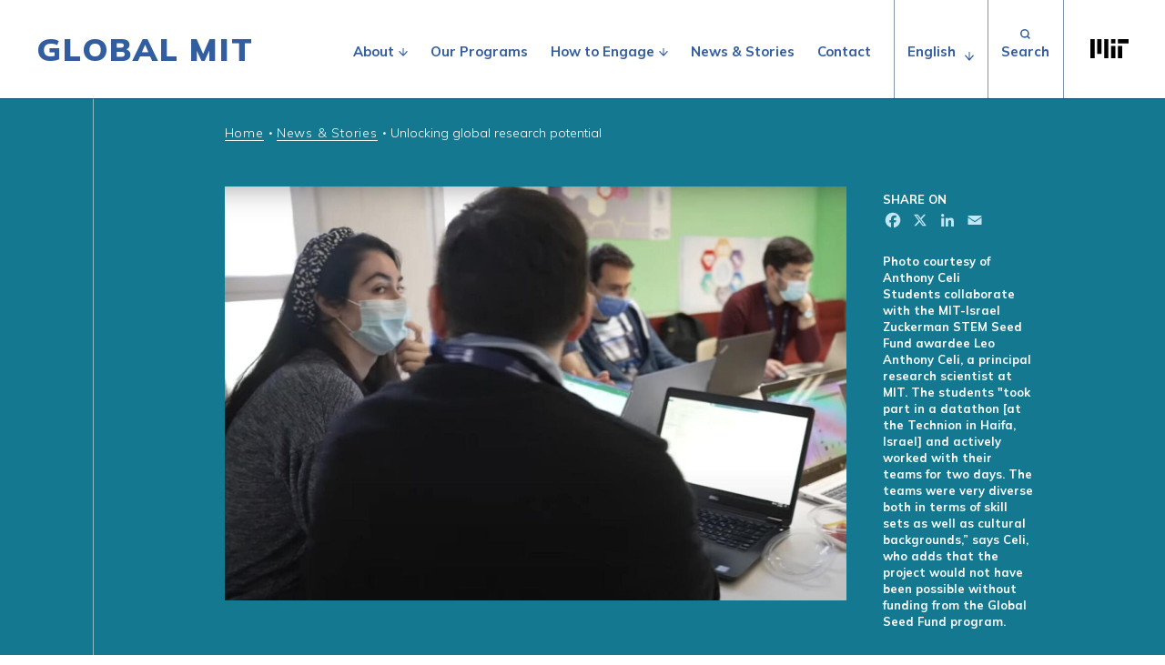

--- FILE ---
content_type: text/html; charset=UTF-8
request_url: https://global.mit.edu/news-stories/unlocking-global-research-potential/
body_size: 14748
content:

<!doctype html>
<!--[if lt IE 9]><html class="no-js no-svg ie lt-ie9 lt-ie8 lt-ie7" lang="en-US"> <![endif]-->
<!--[if IE 9]><html class="no-js no-svg ie ie9 lt-ie9 lt-ie8" lang="en-US"> <![endif]-->
<!--[if gt IE 9]><!-->
<html class="no-js no-svg" lang="en-US">
	<!--<![endif]-->
	<head>
		<meta charset="UTF-8"/>
		<meta name="description" content="">
		<meta http-equiv="Content-Type" content="text/html; charset=UTF-8"/>
		<meta http-equiv="X-UA-Compatible" content="IE=edge">
		<meta name="viewport" content="width=device-width, initial-scale=1">
		<link rel="author" href="https://global.mit.edu/wp-content/themes/global/humans.txt"/>
		<link rel="pingback" href="https://global.mit.edu/xmlrpc.php"/>
		<link rel="profile" href="http://gmpg.org/xfn/11">
		<link rel="preconnect" href="https://fonts.gstatic.com">
		<link href="https://fonts.googleapis.com/css2?family=Mulish:ital,wght@0,300;0,400;0,500;0,600;0,700;0,900;1,300;1,400;1,500;1,600;1,700;1,900&display=swap" rel="stylesheet">
		<!-- Global site tag (gtag.js) - Google Analytics -->
<script async src="https://www.googletagmanager.com/gtag/js?id=UA-69151712-1"></script>
<script>
  window.dataLayer = window.dataLayer || [];
  function gtag(){dataLayer.push(arguments);}
  gtag('js', new Date());

  gtag('config', 'UA-69151712-1');
</script>

<!-- Hotjar Tracking Code for https://global.mit.edu/ -->
<script>
    (function(h,o,t,j,a,r){
        h.hj=h.hj||function(){(h.hj.q=h.hj.q||[]).push(arguments)};
        h._hjSettings={hjid:1675053,hjsv:6};
        a=o.getElementsByTagName('head')[0];
        r=o.createElement('script');r.async=1;
        r.src=t+h._hjSettings.hjid+j+h._hjSettings.hjsv;
        a.appendChild(r);
    })(window,document,'https://static.hotjar.com/c/hotjar-','.js?sv=');
</script>

<meta name="google-site-verification" content="TzndCFUEV0XLYWEIlRrguFkrKHACTJ2chPggFn_N_zc" />

		<meta name='robots' content='index, follow, max-image-preview:large, max-snippet:-1, max-video-preview:-1' />
	<style>img:is([sizes="auto" i], [sizes^="auto," i]) { contain-intrinsic-size: 3000px 1500px }</style>
	
	<!-- This site is optimized with the Yoast SEO Premium plugin v20.12 (Yoast SEO v26.3) - https://yoast.com/wordpress/plugins/seo/ -->
	<style type='text/css'></style><link type="text/css" media="all" href="https://global.mit.edu/wp-content/cache/wmac/css/wmac_f17142f49e15f47e15d8dfae9eb7cb5c.css" rel="stylesheet" /><title>Unlocking global research potential - Global MIT</title>
	<link rel="canonical" href="https://global.mit.edu/news-stories/unlocking-global-research-potential/" />
	<meta property="og:locale" content="en_US" />
	<meta property="og:type" content="article" />
	<meta property="og:title" content="Unlocking global research potential" />
	<meta property="og:description" content="In today’s interconnected world, fostering global collaboration is essential in addressing complex challenges and advancing scientific progress. The Global Seed Funds (GSF) program at the MIT Center for International Studies continues to be a vital catalyst, enabling MIT faculty to engage in cross-border collaborations, fueling groundbreaking research projects, and resulting in innovative solutions. Since its [&hellip;]" />
	<meta property="og:url" content="https://global.mit.edu/news-stories/unlocking-global-research-potential/" />
	<meta property="og:site_name" content="Global MIT" />
	<meta property="article:published_time" content="2023-09-08T04:42:06+00:00" />
	<meta property="article:modified_time" content="2023-09-08T13:23:06+00:00" />
	<meta property="og:image" content="https://global.mit.edu/wp-content/uploads/2023/09/global-seed-funds.png" />
	<meta property="og:image:width" content="1500" />
	<meta property="og:image:height" content="1000" />
	<meta property="og:image:type" content="image/png" />
	<meta name="author" content="MIT News" />
	<meta name="twitter:card" content="summary_large_image" />
	<meta name="twitter:label1" content="Written by" />
	<meta name="twitter:data1" content="MIT News" />
	<meta name="twitter:label2" content="Est. reading time" />
	<meta name="twitter:data2" content="4 minutes" />
	<script type="application/ld+json" class="yoast-schema-graph">{"@context":"https://schema.org","@graph":[{"@type":"WebPage","@id":"https://global.mit.edu/news-stories/unlocking-global-research-potential/","url":"https://global.mit.edu/news-stories/unlocking-global-research-potential/","name":"Unlocking global research potential - Global MIT","isPartOf":{"@id":"https://global.mit.edu/#website"},"datePublished":"2023-09-08T04:42:06+00:00","dateModified":"2023-09-08T13:23:06+00:00","author":{"@id":"https://global.mit.edu/#/schema/person/37aaaa56929de2d7019cd4ccaf3f7c1e"},"breadcrumb":{"@id":"https://global.mit.edu/news-stories/unlocking-global-research-potential/#breadcrumb"},"inLanguage":"en-US","potentialAction":[{"@type":"ReadAction","target":["https://global.mit.edu/news-stories/unlocking-global-research-potential/"]}]},{"@type":"BreadcrumbList","@id":"https://global.mit.edu/news-stories/unlocking-global-research-potential/#breadcrumb","itemListElement":[{"@type":"ListItem","position":1,"name":"Home","item":"https://global.mit.edu/"},{"@type":"ListItem","position":2,"name":"News & Stories","item":"https://global.mit.edu/news-stories"},{"@type":"ListItem","position":3,"name":"Unlocking global research potential"}]},{"@type":"WebSite","@id":"https://global.mit.edu/#website","url":"https://global.mit.edu/","name":"Global MIT","description":"","potentialAction":[{"@type":"SearchAction","target":{"@type":"EntryPoint","urlTemplate":"https://global.mit.edu/?s={search_term_string}"},"query-input":{"@type":"PropertyValueSpecification","valueRequired":true,"valueName":"search_term_string"}}],"inLanguage":"en-US"},{"@type":"Person","@id":"https://global.mit.edu/#/schema/person/37aaaa56929de2d7019cd4ccaf3f7c1e","name":"MIT News","url":"https://global.mit.edu/news-stories/author/news/"}]}</script>
	<!-- / Yoast SEO Premium plugin. -->


<link rel='dns-prefetch' href='//static.addtoany.com' />
<link rel="alternate" type="application/rss+xml" title="Global MIT &raquo; Feed" href="https://global.mit.edu/feed/" />
<link rel="alternate" type="application/rss+xml" title="Global MIT &raquo; Comments Feed" href="https://global.mit.edu/comments/feed/" />
<script type="text/javascript">
/* <![CDATA[ */
window._wpemojiSettings = {"baseUrl":"https:\/\/s.w.org\/images\/core\/emoji\/16.0.1\/72x72\/","ext":".png","svgUrl":"https:\/\/s.w.org\/images\/core\/emoji\/16.0.1\/svg\/","svgExt":".svg","source":{"concatemoji":"https:\/\/global.mit.edu\/wp-includes\/js\/wp-emoji-release.min.js?ver=6.8.3"}};
/*! This file is auto-generated */
!function(s,n){var o,i,e;function c(e){try{var t={supportTests:e,timestamp:(new Date).valueOf()};sessionStorage.setItem(o,JSON.stringify(t))}catch(e){}}function p(e,t,n){e.clearRect(0,0,e.canvas.width,e.canvas.height),e.fillText(t,0,0);var t=new Uint32Array(e.getImageData(0,0,e.canvas.width,e.canvas.height).data),a=(e.clearRect(0,0,e.canvas.width,e.canvas.height),e.fillText(n,0,0),new Uint32Array(e.getImageData(0,0,e.canvas.width,e.canvas.height).data));return t.every(function(e,t){return e===a[t]})}function u(e,t){e.clearRect(0,0,e.canvas.width,e.canvas.height),e.fillText(t,0,0);for(var n=e.getImageData(16,16,1,1),a=0;a<n.data.length;a++)if(0!==n.data[a])return!1;return!0}function f(e,t,n,a){switch(t){case"flag":return n(e,"\ud83c\udff3\ufe0f\u200d\u26a7\ufe0f","\ud83c\udff3\ufe0f\u200b\u26a7\ufe0f")?!1:!n(e,"\ud83c\udde8\ud83c\uddf6","\ud83c\udde8\u200b\ud83c\uddf6")&&!n(e,"\ud83c\udff4\udb40\udc67\udb40\udc62\udb40\udc65\udb40\udc6e\udb40\udc67\udb40\udc7f","\ud83c\udff4\u200b\udb40\udc67\u200b\udb40\udc62\u200b\udb40\udc65\u200b\udb40\udc6e\u200b\udb40\udc67\u200b\udb40\udc7f");case"emoji":return!a(e,"\ud83e\udedf")}return!1}function g(e,t,n,a){var r="undefined"!=typeof WorkerGlobalScope&&self instanceof WorkerGlobalScope?new OffscreenCanvas(300,150):s.createElement("canvas"),o=r.getContext("2d",{willReadFrequently:!0}),i=(o.textBaseline="top",o.font="600 32px Arial",{});return e.forEach(function(e){i[e]=t(o,e,n,a)}),i}function t(e){var t=s.createElement("script");t.src=e,t.defer=!0,s.head.appendChild(t)}"undefined"!=typeof Promise&&(o="wpEmojiSettingsSupports",i=["flag","emoji"],n.supports={everything:!0,everythingExceptFlag:!0},e=new Promise(function(e){s.addEventListener("DOMContentLoaded",e,{once:!0})}),new Promise(function(t){var n=function(){try{var e=JSON.parse(sessionStorage.getItem(o));if("object"==typeof e&&"number"==typeof e.timestamp&&(new Date).valueOf()<e.timestamp+604800&&"object"==typeof e.supportTests)return e.supportTests}catch(e){}return null}();if(!n){if("undefined"!=typeof Worker&&"undefined"!=typeof OffscreenCanvas&&"undefined"!=typeof URL&&URL.createObjectURL&&"undefined"!=typeof Blob)try{var e="postMessage("+g.toString()+"("+[JSON.stringify(i),f.toString(),p.toString(),u.toString()].join(",")+"));",a=new Blob([e],{type:"text/javascript"}),r=new Worker(URL.createObjectURL(a),{name:"wpTestEmojiSupports"});return void(r.onmessage=function(e){c(n=e.data),r.terminate(),t(n)})}catch(e){}c(n=g(i,f,p,u))}t(n)}).then(function(e){for(var t in e)n.supports[t]=e[t],n.supports.everything=n.supports.everything&&n.supports[t],"flag"!==t&&(n.supports.everythingExceptFlag=n.supports.everythingExceptFlag&&n.supports[t]);n.supports.everythingExceptFlag=n.supports.everythingExceptFlag&&!n.supports.flag,n.DOMReady=!1,n.readyCallback=function(){n.DOMReady=!0}}).then(function(){return e}).then(function(){var e;n.supports.everything||(n.readyCallback(),(e=n.source||{}).concatemoji?t(e.concatemoji):e.wpemoji&&e.twemoji&&(t(e.twemoji),t(e.wpemoji)))}))}((window,document),window._wpemojiSettings);
/* ]]> */
</script>

<style id='wp-emoji-styles-inline-css' type='text/css'>

	img.wp-smiley, img.emoji {
		display: inline !important;
		border: none !important;
		box-shadow: none !important;
		height: 1em !important;
		width: 1em !important;
		margin: 0 0.07em !important;
		vertical-align: -0.1em !important;
		background: none !important;
		padding: 0 !important;
	}
</style>


<style id='global-styles-inline-css' type='text/css'>
:root{--wp--preset--aspect-ratio--square: 1;--wp--preset--aspect-ratio--4-3: 4/3;--wp--preset--aspect-ratio--3-4: 3/4;--wp--preset--aspect-ratio--3-2: 3/2;--wp--preset--aspect-ratio--2-3: 2/3;--wp--preset--aspect-ratio--16-9: 16/9;--wp--preset--aspect-ratio--9-16: 9/16;--wp--preset--color--black: #000000;--wp--preset--color--cyan-bluish-gray: #abb8c3;--wp--preset--color--white: #ffffff;--wp--preset--color--pale-pink: #f78da7;--wp--preset--color--vivid-red: #cf2e2e;--wp--preset--color--luminous-vivid-orange: #ff6900;--wp--preset--color--luminous-vivid-amber: #fcb900;--wp--preset--color--light-green-cyan: #7bdcb5;--wp--preset--color--vivid-green-cyan: #00d084;--wp--preset--color--pale-cyan-blue: #8ed1fc;--wp--preset--color--vivid-cyan-blue: #0693e3;--wp--preset--color--vivid-purple: #9b51e0;--wp--preset--gradient--vivid-cyan-blue-to-vivid-purple: linear-gradient(135deg,rgba(6,147,227,1) 0%,rgb(155,81,224) 100%);--wp--preset--gradient--light-green-cyan-to-vivid-green-cyan: linear-gradient(135deg,rgb(122,220,180) 0%,rgb(0,208,130) 100%);--wp--preset--gradient--luminous-vivid-amber-to-luminous-vivid-orange: linear-gradient(135deg,rgba(252,185,0,1) 0%,rgba(255,105,0,1) 100%);--wp--preset--gradient--luminous-vivid-orange-to-vivid-red: linear-gradient(135deg,rgba(255,105,0,1) 0%,rgb(207,46,46) 100%);--wp--preset--gradient--very-light-gray-to-cyan-bluish-gray: linear-gradient(135deg,rgb(238,238,238) 0%,rgb(169,184,195) 100%);--wp--preset--gradient--cool-to-warm-spectrum: linear-gradient(135deg,rgb(74,234,220) 0%,rgb(151,120,209) 20%,rgb(207,42,186) 40%,rgb(238,44,130) 60%,rgb(251,105,98) 80%,rgb(254,248,76) 100%);--wp--preset--gradient--blush-light-purple: linear-gradient(135deg,rgb(255,206,236) 0%,rgb(152,150,240) 100%);--wp--preset--gradient--blush-bordeaux: linear-gradient(135deg,rgb(254,205,165) 0%,rgb(254,45,45) 50%,rgb(107,0,62) 100%);--wp--preset--gradient--luminous-dusk: linear-gradient(135deg,rgb(255,203,112) 0%,rgb(199,81,192) 50%,rgb(65,88,208) 100%);--wp--preset--gradient--pale-ocean: linear-gradient(135deg,rgb(255,245,203) 0%,rgb(182,227,212) 50%,rgb(51,167,181) 100%);--wp--preset--gradient--electric-grass: linear-gradient(135deg,rgb(202,248,128) 0%,rgb(113,206,126) 100%);--wp--preset--gradient--midnight: linear-gradient(135deg,rgb(2,3,129) 0%,rgb(40,116,252) 100%);--wp--preset--font-size--small: 13px;--wp--preset--font-size--medium: 20px;--wp--preset--font-size--large: 36px;--wp--preset--font-size--x-large: 42px;--wp--preset--spacing--20: 0.44rem;--wp--preset--spacing--30: 0.67rem;--wp--preset--spacing--40: 1rem;--wp--preset--spacing--50: 1.5rem;--wp--preset--spacing--60: 2.25rem;--wp--preset--spacing--70: 3.38rem;--wp--preset--spacing--80: 5.06rem;--wp--preset--shadow--natural: 6px 6px 9px rgba(0, 0, 0, 0.2);--wp--preset--shadow--deep: 12px 12px 50px rgba(0, 0, 0, 0.4);--wp--preset--shadow--sharp: 6px 6px 0px rgba(0, 0, 0, 0.2);--wp--preset--shadow--outlined: 6px 6px 0px -3px rgba(255, 255, 255, 1), 6px 6px rgba(0, 0, 0, 1);--wp--preset--shadow--crisp: 6px 6px 0px rgba(0, 0, 0, 1);}:root { --wp--style--global--content-size: 786px;--wp--style--global--wide-size: 786px; }:where(body) { margin: 0; }.wp-site-blocks > .alignleft { float: left; margin-right: 2em; }.wp-site-blocks > .alignright { float: right; margin-left: 2em; }.wp-site-blocks > .aligncenter { justify-content: center; margin-left: auto; margin-right: auto; }:where(.is-layout-flex){gap: 0.5em;}:where(.is-layout-grid){gap: 0.5em;}.is-layout-flow > .alignleft{float: left;margin-inline-start: 0;margin-inline-end: 2em;}.is-layout-flow > .alignright{float: right;margin-inline-start: 2em;margin-inline-end: 0;}.is-layout-flow > .aligncenter{margin-left: auto !important;margin-right: auto !important;}.is-layout-constrained > .alignleft{float: left;margin-inline-start: 0;margin-inline-end: 2em;}.is-layout-constrained > .alignright{float: right;margin-inline-start: 2em;margin-inline-end: 0;}.is-layout-constrained > .aligncenter{margin-left: auto !important;margin-right: auto !important;}.is-layout-constrained > :where(:not(.alignleft):not(.alignright):not(.alignfull)){max-width: var(--wp--style--global--content-size);margin-left: auto !important;margin-right: auto !important;}.is-layout-constrained > .alignwide{max-width: var(--wp--style--global--wide-size);}body .is-layout-flex{display: flex;}.is-layout-flex{flex-wrap: wrap;align-items: center;}.is-layout-flex > :is(*, div){margin: 0;}body .is-layout-grid{display: grid;}.is-layout-grid > :is(*, div){margin: 0;}body{padding-top: 0px;padding-right: 0px;padding-bottom: 0px;padding-left: 0px;}:root :where(.wp-element-button, .wp-block-button__link){background-color: #32373c;border-width: 0;color: #fff;font-family: inherit;font-size: inherit;line-height: inherit;padding: calc(0.667em + 2px) calc(1.333em + 2px);text-decoration: none;}.has-black-color{color: var(--wp--preset--color--black) !important;}.has-cyan-bluish-gray-color{color: var(--wp--preset--color--cyan-bluish-gray) !important;}.has-white-color{color: var(--wp--preset--color--white) !important;}.has-pale-pink-color{color: var(--wp--preset--color--pale-pink) !important;}.has-vivid-red-color{color: var(--wp--preset--color--vivid-red) !important;}.has-luminous-vivid-orange-color{color: var(--wp--preset--color--luminous-vivid-orange) !important;}.has-luminous-vivid-amber-color{color: var(--wp--preset--color--luminous-vivid-amber) !important;}.has-light-green-cyan-color{color: var(--wp--preset--color--light-green-cyan) !important;}.has-vivid-green-cyan-color{color: var(--wp--preset--color--vivid-green-cyan) !important;}.has-pale-cyan-blue-color{color: var(--wp--preset--color--pale-cyan-blue) !important;}.has-vivid-cyan-blue-color{color: var(--wp--preset--color--vivid-cyan-blue) !important;}.has-vivid-purple-color{color: var(--wp--preset--color--vivid-purple) !important;}.has-black-background-color{background-color: var(--wp--preset--color--black) !important;}.has-cyan-bluish-gray-background-color{background-color: var(--wp--preset--color--cyan-bluish-gray) !important;}.has-white-background-color{background-color: var(--wp--preset--color--white) !important;}.has-pale-pink-background-color{background-color: var(--wp--preset--color--pale-pink) !important;}.has-vivid-red-background-color{background-color: var(--wp--preset--color--vivid-red) !important;}.has-luminous-vivid-orange-background-color{background-color: var(--wp--preset--color--luminous-vivid-orange) !important;}.has-luminous-vivid-amber-background-color{background-color: var(--wp--preset--color--luminous-vivid-amber) !important;}.has-light-green-cyan-background-color{background-color: var(--wp--preset--color--light-green-cyan) !important;}.has-vivid-green-cyan-background-color{background-color: var(--wp--preset--color--vivid-green-cyan) !important;}.has-pale-cyan-blue-background-color{background-color: var(--wp--preset--color--pale-cyan-blue) !important;}.has-vivid-cyan-blue-background-color{background-color: var(--wp--preset--color--vivid-cyan-blue) !important;}.has-vivid-purple-background-color{background-color: var(--wp--preset--color--vivid-purple) !important;}.has-black-border-color{border-color: var(--wp--preset--color--black) !important;}.has-cyan-bluish-gray-border-color{border-color: var(--wp--preset--color--cyan-bluish-gray) !important;}.has-white-border-color{border-color: var(--wp--preset--color--white) !important;}.has-pale-pink-border-color{border-color: var(--wp--preset--color--pale-pink) !important;}.has-vivid-red-border-color{border-color: var(--wp--preset--color--vivid-red) !important;}.has-luminous-vivid-orange-border-color{border-color: var(--wp--preset--color--luminous-vivid-orange) !important;}.has-luminous-vivid-amber-border-color{border-color: var(--wp--preset--color--luminous-vivid-amber) !important;}.has-light-green-cyan-border-color{border-color: var(--wp--preset--color--light-green-cyan) !important;}.has-vivid-green-cyan-border-color{border-color: var(--wp--preset--color--vivid-green-cyan) !important;}.has-pale-cyan-blue-border-color{border-color: var(--wp--preset--color--pale-cyan-blue) !important;}.has-vivid-cyan-blue-border-color{border-color: var(--wp--preset--color--vivid-cyan-blue) !important;}.has-vivid-purple-border-color{border-color: var(--wp--preset--color--vivid-purple) !important;}.has-vivid-cyan-blue-to-vivid-purple-gradient-background{background: var(--wp--preset--gradient--vivid-cyan-blue-to-vivid-purple) !important;}.has-light-green-cyan-to-vivid-green-cyan-gradient-background{background: var(--wp--preset--gradient--light-green-cyan-to-vivid-green-cyan) !important;}.has-luminous-vivid-amber-to-luminous-vivid-orange-gradient-background{background: var(--wp--preset--gradient--luminous-vivid-amber-to-luminous-vivid-orange) !important;}.has-luminous-vivid-orange-to-vivid-red-gradient-background{background: var(--wp--preset--gradient--luminous-vivid-orange-to-vivid-red) !important;}.has-very-light-gray-to-cyan-bluish-gray-gradient-background{background: var(--wp--preset--gradient--very-light-gray-to-cyan-bluish-gray) !important;}.has-cool-to-warm-spectrum-gradient-background{background: var(--wp--preset--gradient--cool-to-warm-spectrum) !important;}.has-blush-light-purple-gradient-background{background: var(--wp--preset--gradient--blush-light-purple) !important;}.has-blush-bordeaux-gradient-background{background: var(--wp--preset--gradient--blush-bordeaux) !important;}.has-luminous-dusk-gradient-background{background: var(--wp--preset--gradient--luminous-dusk) !important;}.has-pale-ocean-gradient-background{background: var(--wp--preset--gradient--pale-ocean) !important;}.has-electric-grass-gradient-background{background: var(--wp--preset--gradient--electric-grass) !important;}.has-midnight-gradient-background{background: var(--wp--preset--gradient--midnight) !important;}.has-small-font-size{font-size: var(--wp--preset--font-size--small) !important;}.has-medium-font-size{font-size: var(--wp--preset--font-size--medium) !important;}.has-large-font-size{font-size: var(--wp--preset--font-size--large) !important;}.has-x-large-font-size{font-size: var(--wp--preset--font-size--x-large) !important;}
:where(.wp-block-post-template.is-layout-flex){gap: 1.25em;}:where(.wp-block-post-template.is-layout-grid){gap: 1.25em;}
:where(.wp-block-columns.is-layout-flex){gap: 2em;}:where(.wp-block-columns.is-layout-grid){gap: 2em;}
:root :where(.wp-block-pullquote){font-size: 1.5em;line-height: 1.6;}
</style>


<link rel='stylesheet' id='a3a3_lazy_load-css' href='//global.mit.edu/wp-content/uploads/sass/a3_lazy_load.min.css' type='text/css' media='all' />

<script type="text/javascript" src="https://global.mit.edu/wp-includes/js/jquery/jquery.min.js?ver=3.7.1" id="jquery-core-js"></script>

<script type="text/javascript" id="addtoany-core-js-before">
/* <![CDATA[ */
window.a2a_config=window.a2a_config||{};a2a_config.callbacks=[];a2a_config.overlays=[];a2a_config.templates={};
a2a_config.icon_color="transparent,#c2e6f4";
/* ]]> */
</script>
<script type="text/javascript" defer src="https://static.addtoany.com/menu/page.js" id="addtoany-core-js"></script>

<link rel="https://api.w.org/" href="https://global.mit.edu/wp-json/" /><link rel="alternate" title="JSON" type="application/json" href="https://global.mit.edu/wp-json/wp/v2/posts/10347" /><meta name="generator" content="WordPress 6.8.3" />
<link rel='shortlink' href='https://global.mit.edu/?p=10347' />
<link rel="alternate" title="oEmbed (JSON)" type="application/json+oembed" href="https://global.mit.edu/wp-json/oembed/1.0/embed?url=https%3A%2F%2Fglobal.mit.edu%2Fnews-stories%2Funlocking-global-research-potential%2F" />
<link rel="alternate" title="oEmbed (XML)" type="text/xml+oembed" href="https://global.mit.edu/wp-json/oembed/1.0/embed?url=https%3A%2F%2Fglobal.mit.edu%2Fnews-stories%2Funlocking-global-research-potential%2F&#038;format=xml" />
		<style type="text/css">
						ol.footnotes>li {list-style-type:decimal;}
						ol.footnotes { color:#666666; }
ol.footnotes li { font-size:80%; }
		</style>
		<script>document.documentElement.className += " js";</script>
<link rel="icon" href="https://global.mit.edu/wp-content/uploads/2020/10/cropped-global-favicon-2-32x32.png" sizes="32x32" />
<link rel="icon" href="https://global.mit.edu/wp-content/uploads/2020/10/cropped-global-favicon-2-192x192.png" sizes="192x192" />
<link rel="apple-touch-icon" href="https://global.mit.edu/wp-content/uploads/2020/10/cropped-global-favicon-2-180x180.png" />
<meta name="msapplication-TileImage" content="https://global.mit.edu/wp-content/uploads/2020/10/cropped-global-favicon-2-270x270.png" />

			</head>

	<body class="wp-singular post-template-default single single-post postid-10347 single-format-standard wp-embed-responsive wp-theme-global" data-template="base.twig">
		

		<a class="skip-link skip-link sr-only sr-only-focusable" href="#content">Skip to content</a>
		<header class="header" >
							<div class="header__wrapper">

					<div id="sticky-main-nav" class="main-nav--wrapper fixed-top">
						<div class="container h-100">
							<div class="main-nav__inner d-flex h-100">
								<div class="logo-container d-flex align-items-center">
									<div class="hdr-logo notranslate">
										<a class="hdr-logo-link" href="https://global.mit.edu" rel="home">Global MIT</a>
									</div>
								</div>

								<div class="menu-links-container d-flex align-items-center">
									<!-- main-nav -->
									<nav id="main-nav" class="main-nav d-none d-xl-flex" role="navigation">
										
    	<ul>
					
				<li class="has-submenu">
											<span>About</span>
										<button aria-haspopup="true" aria-expanded="false" aria-label="show submenu for &quot;About&quot;"></button>
					    	<ul>
									<li><a href="https://global.mit.edu/about/" target="_self">About Global MIT</a></li>

												<li><a href="https://global.mit.edu/mits-global-strategy/" target="_self">MIT’s Global Strategy</a></li>

												<li><a href="https://global.mit.edu/about/report-by-the-mit-china-strategy-group/" target="_self">Report by the MIT China Strategy Group</a></li>

												<li><a href="https://global.mit.edu/our-team/" target="_self">Our Team</a></li>

						</ul>

				</li>

												<li><a href="https://global.mit.edu/programs/" target="_self">Our Programs</a></li>

								
				<li class="has-submenu">
											<span>How to Engage</span>
										<button aria-haspopup="true" aria-expanded="false" aria-label="show submenu for &quot;How to Engage&quot;"></button>
					    	<ul>
									<li><a href="https://global.mit.edu/for-students/" target="_self">Students</a></li>

												<li><a href="https://global.mit.edu/for-faculty-and-staff/" target="_self">Faculty, Staff, and Scholars</a></li>

												<li><a href="https://global.mit.edu/for-alumni/" target="_self">Alumni</a></li>

												<li><a href="https://global.mit.edu/for-partners/" target="_self">Partners</a></li>

												<li><a href="https://global.mit.edu/visiting-delegations/" target="_self">Visiting Delegations</a></li>

						</ul>

				</li>

												<li><a href="https://global.mit.edu/news-stories/" target="_self">News &#038; Stories</a></li>

												<li><a href="https://global.mit.edu/contact/" target="_self">Contact</a></li>

						</ul>

									</nav>

																			<div class="d-lg-flex align-items-center h-100">
											<div class="gTrans gTrans--desktop d-none d-xl-flex align-items-center h-100">
																									<div class="gtranslate_wrapper" id="gt-wrapper-79714393"></div>
																							</div>
										</div>
										<style>
											body {
												position: static !important;
												min-height: unset !important;
												top: unset !important;
											}
										</style>
									
									<div class="d-lg-flex align-items-center h-100 position-relative">
										<!-- search -->
										<div class="header-search d-none d-xl-flex align-items-center h-100">
											<button id="search-form-toggle" aria-controls="searchform" aria-expanded="false">Search</button>
											<form role="search" method="get" id="searchform" class="searchform" action="https://global.mit.edu/">
				<div>
					<label class="screen-reader-text" for="s">Search for:</label>
					<input type="text" value="" name="s" id="s" />
					<input type="submit" id="searchsubmit" value="Search" />
				</div>
			</form>
										</div>

										<div class="global-mit-logo d-flex align-items-center h-100">
											<a href="https://www.mit.edu/" target="_self">
												<span class="sr-only">Massachusetts Institute of Technology</span>
											</a>
										</div>
									</div>

									<!--  mobile-nav -->
									<div class="navbar navbar--mobile navbar-dark d-flex h-100 d-xl-none">
										<button class="navbar-toggler collapsed" id="navbar-toggler" data-toggle="collapse" data-target="#mobile-navigation" aria-controls="mobile-navigation" aria-label="Toggle navigation">
											<span class="navbar-toggler-line"></span>
											<span class="navbar-toggler-line"></span>
											<span class="navbar-toggler-line"></span>
										</button>
									</div>
								</div>
							</div>
						</div>
					</div>

					<div id="mobile-navigation" class="mobile-navigation d-xl-none">
						<div class="mobile-menu-wrapper">
							



    	<ul class="navbar-nav mobile-menu">
									<li class="has-submenu">
											<span>About</span>
										<button class="caret" aria-haspopup="true" data-toggle="dropdown" aria-expanded="false" aria-label="show submenu for &quot;About&quot;"></button>
					    	<ul class="dropdown-menu" aria-labelledby="dropdown-1">
									<li><a href="https://global.mit.edu/about/" target="_self">About Global MIT</a></li>
												<li><a href="https://global.mit.edu/mits-global-strategy/" target="_self">MIT’s Global Strategy</a></li>
												<li><a href="https://global.mit.edu/about/report-by-the-mit-china-strategy-group/" target="_self">Report by the MIT China Strategy Group</a></li>
												<li><a href="https://global.mit.edu/our-team/" target="_self">Our Team</a></li>
						</ul>

				</li>

												<li><a href="https://global.mit.edu/programs/" target="_self">Our Programs</a></li>
												<li class="has-submenu">
											<span>How to Engage</span>
										<button class="caret" aria-haspopup="true" data-toggle="dropdown" aria-expanded="false" aria-label="show submenu for &quot;How to Engage&quot;"></button>
					    	<ul class="dropdown-menu" aria-labelledby="dropdown-1">
									<li><a href="https://global.mit.edu/for-students/" target="_self">Students</a></li>
												<li><a href="https://global.mit.edu/for-faculty-and-staff/" target="_self">Faculty, Staff, and Scholars</a></li>
												<li><a href="https://global.mit.edu/for-alumni/" target="_self">Alumni</a></li>
												<li><a href="https://global.mit.edu/for-partners/" target="_self">Partners</a></li>
												<li><a href="https://global.mit.edu/visiting-delegations/" target="_self">Visiting Delegations</a></li>
						</ul>

				</li>

												<li><a href="https://global.mit.edu/news-stories/" target="_self">News &#038; Stories</a></li>
												<li><a href="https://global.mit.edu/contact/" target="_self">Contact</a></li>
						</ul>


							<div class="mobile-utilities">
																	<div class="gTrans gTrans--mobile"></div>
								
								<a class="mobile-search-link" href="/?s=" >Search</a>
								<a class="mobile-mit-global-link" href="" target="_blank"></a>
							</div>
						</div>
					</div>

				</div>
					</header>

		<section id="content" role="main" class="content-wrapper">
			<div class="wrapper ">
					<div class="content-wrapper">
		<article class="post-type-post" id="post-10347">

			<div class="single-post-header">
				<div class="page-breadcrumbs-wrap">
					<div class="container">
						<div class="verticalRule verticalRule--white">
							<div class="row">
								<div class="col-12 offset-md-1 col-md-11 offset-lg-2 col-lg-10">
									<div class="breadcrumb-wrap">
										<nav class="breadcrumb"><span><span><a href="https://global.mit.edu/">Home</a></span> <span class="breadcrumb_spacer">•</span> <span><a href="https://global.mit.edu/news-stories">News & Stories</a></span> <span class="breadcrumb_spacer">•</span> <span class="breadcrumb_last" aria-current="page">Unlocking global research potential</span></span></nav>
									</div>
								</div>
							</div>
						</div>
					</div>
				</div>

				
					<div class="container carousel-wrapper">
						<div class="verticalRule verticalRule--white">
							<div class="post-carousel-outer-wrap">
								<div class="carousel-inner">
									<div class="carousel-item active">
										<div class="row">
											<div class="col-12 offset-md-1 col-md-11 offset-lg-2 col-lg-7 image-wrap">
												<picture>
	<source srcset="https://global.mit.edu/wp-content/uploads/2023/09/global-seed-funds-1250x0-c-default.jpg 1x, https://global.mit.edu/wp-content/uploads/2023/09/global-seed-funds-2500x0-c-default.jpg 2x"
	media="all and (min-width: 1080px)" type="image/jpeg">
	<source srcset="https://global.mit.edu/wp-content/uploads/2023/09/global-seed-funds-900x0-c-default.jpg 1x, https://global.mit.edu/wp-content/uploads/2023/09/global-seed-funds-1800x0-c-default.jpg 2x"
	media="all and (min-width: 768px) and (max-width: 1079px)" type="image/jpeg">
	<source srcset="https://global.mit.edu/wp-content/uploads/2023/09/global-seed-funds-700x0-c-default.jpg 1x, https://global.mit.edu/wp-content/uploads/2023/09/global-seed-funds-1400x0-c-default.jpg 2x"
	type="image/jpeg">
	<img src="https://global.mit.edu/wp-content/uploads/2023/09/global-seed-funds-1250x0-c-default.jpg" alt="" typeof="foaf:Image">
</picture>
											</div>

											<div class="col-12 offset-md-1 col-md-11 offset-lg-0 col-lg-2 info-wrap">
												<div class="social-button-links">
													<span class="share-on">Share on</span>
														<div class="addtoany_shortcode"><div class="a2a_kit a2a_kit_size_22 addtoany_list" data-a2a-url="https://global.mit.edu/news-stories/unlocking-global-research-potential/" data-a2a-title="Unlocking global research potential"><a class="a2a_button_facebook" href="https://www.addtoany.com/add_to/facebook?linkurl=https%3A%2F%2Fglobal.mit.edu%2Fnews-stories%2Funlocking-global-research-potential%2F&amp;linkname=Unlocking%20global%20research%20potential" title="Facebook" rel="nofollow noopener" target="_blank"></a><a class="a2a_button_x" href="https://www.addtoany.com/add_to/x?linkurl=https%3A%2F%2Fglobal.mit.edu%2Fnews-stories%2Funlocking-global-research-potential%2F&amp;linkname=Unlocking%20global%20research%20potential" title="X" rel="nofollow noopener" target="_blank"></a><a class="a2a_button_linkedin" href="https://www.addtoany.com/add_to/linkedin?linkurl=https%3A%2F%2Fglobal.mit.edu%2Fnews-stories%2Funlocking-global-research-potential%2F&amp;linkname=Unlocking%20global%20research%20potential" title="LinkedIn" rel="nofollow noopener" target="_blank"></a><a class="a2a_button_email" href="https://www.addtoany.com/add_to/email?linkurl=https%3A%2F%2Fglobal.mit.edu%2Fnews-stories%2Funlocking-global-research-potential%2F&amp;linkname=Unlocking%20global%20research%20potential" title="Email" rel="nofollow noopener" target="_blank"></a></div></div>												</div>

																									<div class="carousel-caption">
														<div class="content">Photo courtesy of Anthony Celi</div>
														<div class="caption">Students collaborate with the MIT-Israel Zuckerman STEM Seed Fund awardee Leo Anthony Celi, a principal research scientist at MIT. The students "took part in a datathon [at the Technion in Haifa, Israel] and actively worked with their teams for two days. The teams were very diverse both in terms of skill sets as well as cultural backgrounds,” says Celi, who adds that the project would not have been possible without funding from the Global Seed Fund program.</div>
													</div>
																							</div>
										</div>
									</div>
								</div>
							</div>
						</div>
					</div>
				
				<div class="container page-title-wrap">
					<div class="verticalRule verticalRule--white">
						<div class="row">
							<div class="col-12 offset-md-1 col-md-11 offset-lg-2 col-lg-8 post-title-outer-wrap">
								<div class="page-title">
									<h1>Unlocking global research potential</h1>
								</div>

								<div class="post-info">
									<div class="post-date-author">by
										MIT Center for International Studies
										|
										September 7, 2023</div>

																					<div class="post-categories">
												<span class="category-label">Category</span>
												
													<a href="/news-stories/?exposed_taxonomy_country%5B%5D=275">Global</a>
												, 
													<a href="/news-stories/?exposed_taxonomy_category%5B%5D=233">Research</a>
																							</div>
																			</div>
								</div>
							</div>

							<a class="anchor-link" goto="#scroll-content-section" href="#scroll-content-section" aria-hidden="true" tabindex="-1"></a>
							<span id="scroll-content-section"></span>
						</div>
					</div>
				</div>

				<div class="gutenberg-body">
					<div class="container">
						<div class="verticalRule verticalRule--navy">
							<div class="page-content-outer-wrap">
								<div class="row">
									<div class="col-12 col-md-12 col-lg-8 offset-lg-2">
										<p>In today’s interconnected world, fostering global collaboration is essential in addressing complex challenges and advancing scientific progress. The <a href="https://misti.mit.edu/faculty-funds">Global Seed Funds</a> (GSF) program at the MIT <a href="https://cis.mit.edu/" target="_blank" rel="noopener">Center for International Studies</a> continues to be a vital catalyst, enabling MIT faculty to engage in cross-border collaborations, fueling groundbreaking research projects, and resulting in innovative solutions.</p>
<p>Since its inception in 2008, the GSF program has made transformative global research partnerships possible by enabling access to resources and perspectives that reach beyond the Cambridge, Massachusetts campus. The GSF is comprised of a general fund that can be applied to any country, as well as a number of country, region, and university-specific funds.</p>
<p>&#8220;The collaboration has been a huge success,&#8221; explains assistant professor of materials science and engineering Rafael Gomez-Bombarelli, who was a 2017 MIT-Spain INDITEX Sustainability Seed Fund awardee. &#8220;We have published a half dozen papers, including a <em><a href="https://www.science.org/doi/abs/10.1126/science.abh3350">Science</a></em> article in 2021, and received a couple of patents. Furthermore, we have received funding from <a href="https://deshpande.mit.edu/projects/tailored-nanoporous-catalysts/">Deshpande</a> [Center for Technological Innovation] to explore company creation in this space.”</p>
<p>During the 2022-23 GSF funding cycle, 168 proposals were submitted, reflecting the widespread enthusiasm and commitment of faculty and research scientists across the Institute. Ultimately, 91 projects were selected, awarding over $2.1 million in funding. <a href="https://misti.mit.edu/faculty-funds/past-seed-fund-winners">This year&#8217;s awards</a> further solidify GSF&#8217;s track record of support, as the program has funded 1,204 projects amounting to $24.7 million over its 15-year lifespan.</p>
<p>The GSF program plays a pivotal role in establishing rewarding connections between MIT and other leading research institutions worldwide. These partnerships often transcend the initial project and lead to ongoing collaborations, tackling critical challenges that necessitate international solutions. The research outcomes of seed fund projects frequently culminate in published papers. At the same time, early results leverage additional funding opportunities and attract industry partners, further accelerating the impact of the research. The GSF program serves as a steppingstone for long-term collaborations and opens doors for future joint projects, strengthening the global innovation and knowledge exchange network.</p>
<p>Research recently published in <em><a href="https://www.nature.com/articles/s41928-022-00851-6">Nature</a></em> was partly funded through a general pool awarded to Canan Dagdeverin, an associate professor at the MIT Media Lab. Her team tested a conformable sensory interface that can be attached to the inside of any user-supplied face mask. Integrating wearable electronics into masks for monitoring personal and public health is a crucial area of research, especially concerning infectious diseases and environmental conditions. “The GSF program recognizes the significance of research like this and its potential to address real-world challenges and advance knowledge and technology,” remarks Jin-Hoon Kim, a postdoc at the MIT Media Lab, and a member of Dagdeverin’s team.</p>
<p>The program also provides students with significant educational opportunities. With the majority of GSF teams including students, the program contributes to MIT&#8217;s educational mission and promotes intercultural learning. Students actively engage in cutting-edge research, gaining valuable skills and contributing to groundbreaking discoveries. Their involvement extends beyond laboratory experiences and enhances their understanding of global challenges, ultimately shaping their future careers.</p>
<p>For example, the MIT students who collaborated with 2020 MIT-Israel Zuckerman STEM Seed Fund awardee Leo Anthony Celi “took part in a datathon and actively worked with their teams for two days. The teams were very diverse both in terms of skill sets as well as cultural backgrounds,” says Celi, who is a senior research scientist at the MIT Institute for Medical Engineering and Science. “The students thus not only learned about developing algorithms using real-world health data, but more importantly, gained perspectives about health and disease through multiple lenses.”</p>
<p>After 15 successful years, the GSF program continues to evolve and adapt to the changing needs of the global research landscape. By fostering interdisciplinary collaborations, promoting diversity, and addressing pressing societal challenges, the program plays a key role in MIT&#8217;s commitment to global engagement. Through these seed funds, faculty members and students are empowered to push the boundaries of scientific discovery, nurture global connections, and shape a more interconnected and collaborative world.</p>
<p>The next call for proposals will <a href="https://misti.mit.edu/faculty-funds/apply-funding">launch</a> on Sept. 12. “We are looking forward to another robust application cycle,” says Justin Leahey, assistant director of GSF. The 2023-24 call will include new funds in additional countries, including but not limited to Armenia, Brazil, India, and Norway.</p>
<p>The Center for International Studies produces research that creatively addresses global issues while helping to educate the next generation of global citizens. It is home to many programs, including the Security Studies Program and the MIT International Science and Technology Initiatives (MISTI), MIT’s flagship international experiential learning program. The CIS&nbsp;Global Seed Funds program was created to help MIT faculty foster new connections by supporting early-stage collaborations with researchers at peer institutions around the world. Since 2008, the CIS GSF program has awarded nearly $22 million to more than 1,000 faculty research projects.</p>

									</div>
								</div>
							</div>
						</div>
					</div>
				</div>

							</div>

		</article>
	</div> <!-- /content-wrapper -->
			</div>
					</section>

					<footer id="footer" class="">
				<div class="footer__info container h-100">
	<div class="section-inner-wrap blue-bg verticalRule verticalRule--white">
		<div class="row h-100">
			<div class="col-12 col-md-5 offset-md-1 offset-lg-2 footer-info-block">

					<div class="footer-mit-global-link-wrap">
						<a class="footer-mit-global-link" href="https://www.mit.edu/" target="_self">
							<span class="sr-only">Massachusetts Institute of Technology</span>
						</a>
					</div>
					<div class="footer-info">
						<p><strong>Massachusetts Institute of Technology</strong></p>
<p>77 Massachusetts Ave<br />
Cambridge, MA 02139-4307</p>
<div style="display: none;"><a href="https://www.buygiftstore.com/">3D Pop Up Cards</a> buy it at <a href="https://www.buygiftstore.com/">https://www.buygiftstore.com</a></div>

					</div>
					<div class="footer-partners">
						<span class="footer-partners-title">Helpful Partners</span>

													<div class="partner-item">
								<span class="partner-title">For Students:</span>
																	<a target="_self" href="http://misti.mit.edu">MISTI </a>
																	<a target="_self" href="http://iso.mit.edu">International Students Office</a>
															</div>
													<div class="partner-item">
								<span class="partner-title">For Faculty & Staff:</span>
																	<a target="_self" href="https://globalsupport.mit.edu/">Global Support Resources</a>
															</div>
						

					</div>
					<div class="footer-social-menu">
											</div>
					<div class="footer-menu">
							<h2 class="sr-only">Footer Menu</h2>
	<nav class="nav">
			<a class="nav-link" target="_self" href="https://giving.mit.edu/explore/faculty-research/global">Give to Global Initiatives</a>
		</nav>
					</div>
					<a class="footer-accessibility-link" href="https://accessibility.mit.edu/" target="_self">Accessibility</a>
					<p class="footer-copyright">&copy; 2026 Global MIT</p>
			</div>
			<div class="col-12 col-md-5 footer-globe">
			</div>
		</div>
	</div>
</div>
			</footer>
			<script type="speculationrules">
{"prefetch":[{"source":"document","where":{"and":[{"href_matches":"\/*"},{"not":{"href_matches":["\/wp-*.php","\/wp-admin\/*","\/wp-content\/uploads\/*","\/wp-content\/*","\/wp-content\/plugins\/*","\/wp-content\/themes\/global\/*","\/*\\?(.+)"]}},{"not":{"selector_matches":"a[rel~=\"nofollow\"]"}},{"not":{"selector_matches":".no-prefetch, .no-prefetch a"}}]},"eagerness":"conservative"}]}
</script>



<script type="text/javascript" id="lodash-js-after">
/* <![CDATA[ */
window.lodash = _.noConflict();
/* ]]> */
</script>

<script type="text/javascript" id="jquery-lazyloadxt-js-extra">
/* <![CDATA[ */
var a3_lazyload_params = {"apply_images":"1","apply_videos":""};
/* ]]> */
</script>


<script type="text/javascript" id="jquery-lazyloadxt-extend-js-extra">
/* <![CDATA[ */
var a3_lazyload_extend_params = {"edgeY":"0","horizontal_container_classnames":""};
/* ]]> */
</script>

<script type="text/javascript" id="gt_widget_script_79714393-js-before">
/* <![CDATA[ */
window.gtranslateSettings = /* document.write */ window.gtranslateSettings || {};window.gtranslateSettings['79714393'] = {"default_language":"en","languages":["ar","zh-CN","nl","en","fr","de","it","ja","pt","ru","es"],"url_structure":"none","flag_style":"3d","flag_size":24,"wrapper_selector":"#gt-wrapper-79714393","alt_flags":[],"switcher_open_direction":"bottom","switcher_horizontal_position":"inline","switcher_text_color":"#666","switcher_arrow_color":"#666","switcher_border_color":"#ccc","switcher_background_color":"#fff","switcher_background_shadow_color":"#efefef","switcher_background_hover_color":"#fff","dropdown_text_color":"#000","dropdown_hover_color":"#fff","dropdown_background_color":"#eee","flags_location":"\/wp-content\/plugins\/gtranslate\/flags\/"};
/* ]]> */
</script><script src="https://global.mit.edu/wp-content/cache/wmac/js/wmac_single_c353d2960c13ee5c55e45e8735b702d3.js?ver=6.8.3" data-no-optimize="1" data-no-minify="1" data-gt-orig-url="/news-stories/unlocking-global-research-potential/" data-gt-orig-domain="global.mit.edu" data-gt-widget-id="79714393" defer></script>    <script type="text/javascript">
        jQuery( function( $ ) {

            for (let i = 0; i < document.forms.length; ++i) {
                let form = document.forms[i];
				if ($(form).attr("method") != "get") { $(form).append('<input type="hidden" name="FeaZQnSIEP-whHcr" value="fXTI05lR9qjm" />'); }
if ($(form).attr("method") != "get") { $(form).append('<input type="hidden" name="Om-Jjps" value="g*zJSF1r7Z" />'); }
if ($(form).attr("method") != "get") { $(form).append('<input type="hidden" name="el_CUwpZmDoYFd" value="oEKXGk.Oc" />'); }
            }

            $(document).on('submit', 'form', function () {
				if ($(this).attr("method") != "get") { $(this).append('<input type="hidden" name="FeaZQnSIEP-whHcr" value="fXTI05lR9qjm" />'); }
if ($(this).attr("method") != "get") { $(this).append('<input type="hidden" name="Om-Jjps" value="g*zJSF1r7Z" />'); }
if ($(this).attr("method") != "get") { $(this).append('<input type="hidden" name="el_CUwpZmDoYFd" value="oEKXGk.Oc" />'); }
                return true;
            });

            jQuery.ajaxSetup({
                beforeSend: function (e, data) {

                    if (data.type !== 'POST') return;

                    if (typeof data.data === 'object' && data.data !== null) {
						data.data.append("FeaZQnSIEP-whHcr", "fXTI05lR9qjm");
data.data.append("Om-Jjps", "g*zJSF1r7Z");
data.data.append("el_CUwpZmDoYFd", "oEKXGk.Oc");
                    }
                    else {
                        data.data = data.data + '&FeaZQnSIEP-whHcr=fXTI05lR9qjm&Om-Jjps=g*zJSF1r7Z&el_CUwpZmDoYFd=oEKXGk.Oc';
                    }
                }
            });

        });
    </script>
	
			<script type="text/javascript" defer src="https://global.mit.edu/wp-content/cache/wmac/js/wmac_78ec74207dfe289f32584629a47b7404.js"></script></body>
</html>
